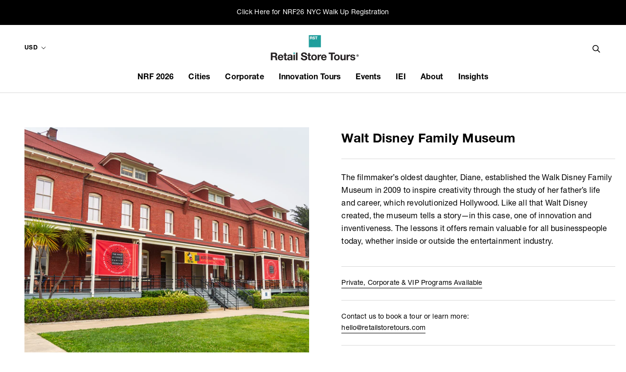

--- FILE ---
content_type: text/css
request_url: https://retailstoretours.com/cdn/shop/t/13/assets/custom.scss.css?v=101503183673215229811763662275
body_size: 4924
content:
.events-calendar .PageHeader{margin:50px 0 0}.events-calendar .PageContent.Rte{max-width:860px}.events-calendar .PageContent th{font-family:Helvetica Neue LT W01_75 Bold!important;letter-spacing:0em;font-size:14px;text-transform:capitalize;border-right:none!important;padding-top:60px}.events-calendar .PageContent td{font-family:Helvetica Neue LT W05_55 Roman!important;letter-spacing:0em;font-size:14px;text-transform:capitalize}.ProductItem__PriceList,.ProductMeta__Price,.Product__Info .ProductForm__Variants,.Product__Info button.ProductForm__AddToCart,a.Header__Icon.Icon-Wrapper.Icon-Wrapper--clickable,a.Header__Icon.Icon-Wrapper.Icon-Wrapper--clickable.hidden-phone{display:none!important}.booking-form{display:grid;grid-template-columns:1fr 1fr;gap:1.5rem}.booking-form input.datepicker{width:100%!important}.template-product .booking-form label{display:block}.template-product .bta-scheduled-times-widget{margin:0!important}.booking-form .bta-time{width:100%;display:inline-block;border:2px solid black}.nrf2020 #shopify-section-recently-viewed-products{display:none!important}.nrf2020 #main{margin-bottom:100px}p.AnnouncementBar__Content.Heading a{font-size:14px;font-family:Helvetica Neue LT W05_55 Roman!important}h1,h2,h3,h4,h5,p,.Heading,.Link--secondary{font-family:Helvetica Neue LT W01_75 Bold!important;font-weight:400!important;letter-spacing:.01em!important;text-transform:unset}h2{font-size:36px!important;line-height:50px!important}h3{font-size:16px!important;line-height:25px!important}h4{font-size:28px!important;line-height:35px!important}p{font-family:Helvetica Neue LT W05_55 Roman!important;font-size:16px!important;letter-spacing:.01em!important}.PageHeader h1.SectionHeader__Heading.Heading.u-h1{font-size:36px!important}h3.SectionHeader__SubHeading.Heading.u-h6{position:relative;top:10px}.Button,.Link--underline{font-family:Helvetica Neue LT W01_75 Bold!important;font-size:12px;font-weight:400!important;letter-spacing:.02em!important;text-transform:uppercase}select.CurrencySelector__Select.u-h8{font-family:Helvetica Neue LT W01_75 Bold!important;font-size:12px!important;letter-spacing:.04em!important}.Header__MainNav .DropdownMenu{padding:0}.Header__MainNav .Linklist__Item{border-bottom:1px solid #d1d1d1;line-height:unset;margin-bottom:0;padding:20px 0}.Drawer__Main a.Collapsible__Button{font-size:16px}.Drawer__Main .SidebarMenu__Nav--secondary{font-family:Helvetica Neue LT W01_75 Bold!important;font-size:12px!important;letter-spacing:.02em!important}@media screen and (min-width: 1240px){.HorizontalList--spacingExtraLoose .HorizontalList__Item{margin-right:15px;margin-left:15px}}@media screen and (min-width: 641px){.u-h6,.Rte h6{font-size:16px}.Header__Icon svg{height:16px!important}}@media screen and (max-width: 810px){h2{font-size:28px!important;line-height:30px!important}h4{font-size:24px!important;line-height:30px!important}p{font-size:14px!important;line-height:20px}#shopify-section-sidebar-menu button.Collapsible__Button.Heading.u-h6{font-size:16px}}@media screen and (max-width: 414px){h1{font-size:24px!important;line-height:30px!important}h2{font-size:20px!important;line-height:30px!important}h4{font-size:20px!important;line-height:25px!important}.rst-column-reverse{clear:both;display:flex;flex-direction:column-reverse}.Header__Wrapper{padding:6px 18px}.Header__LogoImage{max-width:150px!important}}#shopify-section-1566323754064{padding:100px 0}#shopify-section-1566332041961 h2,#shopify-section-1566324485144 h2,#shopify-section-1566319821177 h2,#shopify-section-1566322292916 h2{font-size:28px!important;line-height:35px!important}.template-index #shopify-section-featured-collections{padding:0 0 60px}#shopify-section-1566323754064 p{font-family:Helvetica Neue LT W01_75 Bold!important;font-size:20px!important;font-weight:400!important;letter-spacing:.005em!important;line-height:30px!important}@media screen and (max-width: 768px){.js .TestimonialList .flickity-page-dots{margin-top:110px}}@media screen and (max-width: 414px){.template-index .Slideshow__Content h2.SectionHeader__Heading.SectionHeader__Heading--emphasize.Heading.u-h1{margin:5px 0 30px;font-size:25px!important}.template-index .FeatureText--imageLeft{display:block;flex-direction:unset}.template-index .FeatureText--imageRight{display:flex;flex-direction:column-reverse}.template-index .FeatureText--withImage .FeatureText__ContentWrapper{padding-bottom:100px}}.experiences h1.SectionHeader__Heading.Heading.u-h1{display:none}.experiences #main{background-color:#ececec;margin:-80px 0 -120px;padding-bottom:120px}.experiences .PageContent{max-width:1400px;margin:0 auto}.experiences .PageContent h2{padding:60px 0 10px;text-align:center}.experiences .rst-2-column-row{margin-top:20px;height:480px}.experiences .rst-image,.experiences .rst-text{float:left;height:480px;width:50%}.experiences .rst-image{background-size:cover!important;background-position:center center!important}.experiences .rst-text{background-color:#fff;padding:80px 180px 40px 80px}.experiences .rst-text h4{margin:0 0 20px!important}.experiences .rst-image img{margin-top:0!important;margin-bottom:0!important}@media screen and (max-width: 1024px){.experiences .rst-2-column-row,.experiences .rst-image,.experiences .rst-text{height:380px}.experiences .rst-text{padding:40px}}@media screen and (max-width: 768px){.experiences .rst-2-column-row,.experiences .rst-image,.experiences .rst-text{height:320px}}@media screen and (max-width: 414px){.experiences .rst-2-column-row{height:600px;margin-bottom:20px}.experiences .rst-image,.experiences .rst-text{height:300px;width:100%}}@media screen and (max-width: 320px){.experiences .rst-2-column-row{height:680px}.experiences .rst-image,.experiences .rst-text{height:340px}}.Grid__Cell h2.ProductItem__Title.Heading{font-size:16px!important;line-height:20px!important;margin:15px 0}.Grid__Cell .ProductItem__Info.ProductItem__Info--left{line-height:0px;margin-top:30px}.ProductItem__Info{text-align:left}.ProductItem__Vendor,.ProductItem__Title{margin-bottom:0}.ProductItem__Title{font-size:14px;line-height:20px;margin-bottom:0}p.ProductItem__Vendor.Heading{font-family:Helvetica Neue LT W05_55 Roman!important;letter-spacing:.01em!important;line-height:20px}.ProductItem__Price{color:#000;font-family:Helvetica Neue LT W05_55 Roman!important;font-size:16px!important;letter-spacing:.01em!important}#shopify-section-recently-viewed-products h3.SectionHeader__Heading.Heading.u-h3,#shopify-section-product-recommendations h3.SectionHeader__Heading.Heading.u-h3{font-size:24px!important}#shopify-section-recently-viewed-products h2.ProductItem__Title.Heading,#shopify-section-product-recommendations h2.ProductItem__Title.Heading{line-height:15px!important}#shopify-section-recently-viewed-products h2.ProductItem__Title.Heading a,#shopify-section-product-recommendations h2.ProductItem__Title.Heading a{font-size:16px}#shopify-section-recently-viewed-products .ProductItem__PriceList.Heading,#shopify-section-product-recommendations .ProductItem__PriceList.Heading{margin-top:5px}@media screen and (max-width: 768px){.Grid__Cell .ProductItem__Info.ProductItem__Info--left{height:70px}.Grid__Cell h2.ProductItem__Title.Heading{margin:2px 0 13px}}@media screen and (max-width: 414px){.Grid__Cell .ProductItem__Info.ProductItem__Info--left{height:110px}.Grid__Cell h2.ProductItem__Title.Heading{font-size:14px!important;line-height:18px!important}.ProductItem__Price{font-size:14px!important}}.template-product h2.ProductMeta__Vendor.Heading.u-h6{font-size:16px!important;line-height:20px!important}.template-product h1.ProductMeta__Title.Heading.u-h2{font-size:26px;line-height:30px;margin-top:10px}.template-product .Product__Gallery{margin-bottom:0}.template-product .Product__Slideshow{margin-left:0}.template-product .ProductMeta__Vendor{font-family:Helvetica Neue LT W05_55 Roman!important;letter-spacing:.01em!important;margin-bottom:0}.template-product span.ProductMeta__Price{color:#000;font-family:Helvetica Neue LT W05_55 Roman!important;letter-spacing:.01em}.template-product .ProductMeta__Description{font-family:Helvetica Neue LT W05_55 Roman!important;font-weight:400;letter-spacing:.01em}.template-product .ProductMeta__Description .TableWrapper{border-top:1px solid #d7d7d7}.template-product .ProductMeta__Description strong{font-family:Helvetica Neue LT W01_75 Bold!important;font-weight:400;letter-spacing:.03em}.template-product .ProductMeta__Description td{font-size:16px;letter-spacing:.03em;vertical-align:top}.template-product .bta-scheduled-times-widget{margin:20px 0 30px}.template-product .booking-form label,.template-product .booking-form input{font-family:Helvetica Neue LT W01_75 Bold!important;font-weight:400!important;letter-spacing:.01em!important;margin-right:10px;text-transform:unset}.template-product .booking-form input[type=text]{padding:10px}.template-product .booking-form{margin-bottom:20px}.template-product .booking-form a{color:#fff;background:#000;font-family:Helvetica Neue LT W01_75 Bold!important;font-size:12px;font-weight:400!important;letter-spacing:.01em!important;padding:10px 20px;text-transform:uppercase}.template-product .Product__QuickNav a{padding:11px 0;font-size:12px}.template-product .Product__Aside{margin:0;max-width:49%;padding-left:50px}.template-product .Product__Tabs{margin:70px 0}.template-product .Collapsible--large .Collapsible__Button{padding:20px 0}@media screen and (min-width: 769px){.template-product section.Product{margin:70px auto 140px}.template-product .Product__Wrapper{max-width:unset!important}.template-product .Product__Gallery,.template-product .Product__InfoWrapper{display:inline-block;max-width:unset!important;vertical-align:top;width:47%}.template-product .Product--medium .Product__Slideshow{max-width:unset!important;padding:0 20px 0 0!important}.template-product .Product__Info{margin:0!important;max-width:600px!important;padding:0 20px!important;width:unset!important}}@media screen and (max-width: 768px){.template-product .Product__InfoWrapper{margin-top:40px}.template-product .Product__Aside{margin:0 auto;max-width:66%;padding-left:unset}.template-product .Product__Tabs .Collapsible{padding:0}.template-product .ProductMeta__Description td{font-size:14px;line-height:20px}}@media screen and (max-width: 414px){.template-product .Product__Aside{max-width:100%;padding-left:20px;padding-right:20px}}.about #main{margin:-50px 0 0}.american-dream #main,.corporate-vip-tours #main,.global-experience #main,.conference-experience #main,.masterclass #main,.retail-store-tours-at-nrf-2026-retail-s-big-show #main,.keynote-speaker #main{margin:-50px 0 -120px}.about h1.SectionHeader__Heading.Heading.u-h1,.american-dream h1.SectionHeader__Heading.Heading.u-h1,.corporate-vip-tours h1.SectionHeader__Heading.Heading.u-h1,.global-experience h1.SectionHeader__Heading.Heading.u-h1,.conference-experience h1.SectionHeader__Heading.Heading.u-h1,.masterclass h1.SectionHeader__Heading.Heading.u-h1,.retail-store-tours-at-nrf-2026-retail-s-big-show h1.SectionHeader__Heading.Heading.u-h1,.keynote-speaker h1.SectionHeader__Heading.Heading.u-h1{display:none}.about .Container,.american-dream .Container,.corporate-vip-tours .Container,.global-experience .Container,.conference-experience .Container,.masterclass .Container,.retail-store-tours-at-nrf-2026-retail-s-big-show .Container,.keynote-speaker .Container{padding:0}.about .PageContent,.american-dream .PageContent,.corporate-vip-tours .PageContent,.global-experience .PageContent,.conference-experience .PageContent,.masterclass .PageContent,.retail-store-tours-at-nrf-2026-retail-s-big-show .PageContent,.keynote-speaker .PageContent{max-width:100%}.about img,.american-dream img,.corporate-vip-tours img,.global-experience img,.conference-experience img,.masterclass img,.retail-store-tours-at-nrf-2026-retail-s-big-show img,.keynote-speaker img{margin-top:0!important;margin-bottom:0!important}.about .rst-key-visual,.american-dream .rst-key-visual,.corporate-vip-tours .rst-key-visual,.global-experience .rst-key-visual,.conference-experience .rst-key-visual,.masterclass .rst-key-visual,.retail-store-tours-at-nrf-2026-retail-s-big-show .rst-key-visual,.keynote-speaker .rst-key-visual{background-size:cover;background-position:center center;display:flex;height:680px;padding:30px 10px}.about .rst-heading,.american-dream .rst-heading,.corporate-vip-tours .rst-heading,.global-experience .rst-heading,.conference-experience .rst-heading,.masterclass .rst-heading,.retail-store-tours-at-nrf-2026-retail-s-big-show .rst-heading,.keynote-speaker .rst-heading{align-items:center;display:flex;justify-content:center;max-width:1360px;margin:0 auto}.about .rst-heading h1,.american-dream .rst-heading h1,.corporate-vip-tours .rst-heading h1,.global-experience .rst-heading h1,.conference-experience .rst-heading h1,.masterclass .rst-heading h1,.retail-store-tours-at-nrf-2026-retail-s-big-show .rst-heading h1,.keynote-speaker .rst-heading h1{color:#fff;font-size:36px;margin:0;padding:0 40px;text-align:center;word-break:normal}.about .rst-heading .Button,.american-dream .rst-heading .Button,.corporate-vip-tours .rst-heading .Button,.global-experience .rst-heading .Button,.conference-experience .rst-heading .Button,.masterclass .rst-heading .Button,.retail-store-tours-at-nrf-2026-retail-s-big-show .rst-heading .Button,.keynote-speaker .rst-heading .Button{position:absolute;margin-top:100px}.about .rst-copy-row,.american-dream .rst-copy-row,.corporate-vip-tours .rst-copy-row,.global-experience .rst-copy-row,.conference-experience .rst-copy-row,.masterclass .rst-copy-row,.retail-store-tours-at-nrf-2026-retail-s-big-show .rst-copy-row,.keynote-speaker .rst-copy-row{max-width:850px;margin:140px auto;padding:0 20px;text-align:center}.about .rst-copy-row p,.american-dream .rst-copy-row p,.corporate-vip-tours .rst-copy-row p,.global-experience .rst-copy-row p,.conference-experience .rst-copy-row p,.masterclass .rst-copy-row p,.retail-store-tours-at-nrf-2026-retail-s-big-show .rst-copy-row p,.keynote-speaker .rst-copy-row p{font-size:28px!important;font-family:Helvetica Neue LT W01_75 Bold!important;letter-spacing:.005em!important}.about .rst-video-row,.american-dream .rst-video-row,.corporate-vip-tours .rst-video-row,.global-experience .rst-video-row,.conference-experience .rst-video-row,.masterclass .rst-video-row,.retail-store-tours-at-nrf-2026-retail-s-big-show .rst-video-row,.keynote-speaker .rst-video-row{max-width:1400px;margin:0 auto}.about .rst-3-column-row,.american-dream .rst-3-column-row,.corporate-vip-tours .rst-3-column-row,.global-experience .rst-3-column-row,.conference-experience .rst-3-column-row,.masterclass .rst-3-column-row,.retail-store-tours-at-nrf-2026-retail-s-big-show .rst-3-column-row,.keynote-speaker .rst-3-column-row{max-width:1440px;margin:120px auto}.about .rst-3-column-row h1,.american-dream .rst-3-column-row h1,.corporate-vip-tours .rst-3-column-row h1,.global-experience .rst-3-column-row h1,.conference-experience .rst-3-column-row h1,.masterclass .rst-3-column-row h1,.retail-store-tours-at-nrf-2026-retail-s-big-show .rst-3-column-row h1,.keynote-speaker .rst-3-column-row h1{font-size:36px!important;padding:0 20px}.about .rst-3-column-row .rst-item,.american-dream .rst-3-column-row .rst-item,.corporate-vip-tours .rst-3-column-row .rst-item,.global-experience .rst-3-column-row .rst-item,.conference-experience .rst-3-column-row .rst-item,.masterclass .rst-3-column-row .rst-item,.retail-store-tours-at-nrf-2026-retail-s-big-show .rst-3-column-row .rst-item,.keynote-speaker .rst-3-column-row .rst-item{float:left;padding:0 20px;width:33.33333%}.about .rst-3-column-row .rst-item h2,.american-dream .rst-3-column-row .rst-item h2,.corporate-vip-tours .rst-3-column-row .rst-item h2,.global-experience .rst-3-column-row .rst-item h2,.conference-experience .rst-3-column-row .rst-item h2,.masterclass .rst-3-column-row .rst-item h2,.retail-store-tours-at-nrf-2026-retail-s-big-show .rst-3-column-row .rst-item h2,.keynote-speaker .rst-3-column-row .rst-item h2{font-size:26px!important;margin:20px 0 10px}.about .rst-3-column-row .rst-item p,.american-dream .rst-3-column-row .rst-item p,.corporate-vip-tours .rst-3-column-row .rst-item p,.global-experience .rst-3-column-row .rst-item p,.conference-experience .rst-3-column-row .rst-item p,.masterclass .rst-3-column-row .rst-item p,.retail-store-tours-at-nrf-2026-retail-s-big-show .rst-3-column-row .rst-item p,.keynote-speaker .rst-3-column-row .rst-item p{max-width:350px}.about .about-2-column-copy,.american-dream .about-2-column-copy,.corporate-vip-tours .about-2-column-copy,.global-experience .about-2-column-copy,.conference-experience .about-2-column-copy,.masterclass .about-2-column-copy,.retail-store-tours-at-nrf-2026-retail-s-big-show .about-2-column-copy,.keynote-speaker .about-2-column-copy{max-width:1250px;margin:20px auto 0}.about .two-points,.american-dream .two-points,.corporate-vip-tours .two-points,.global-experience .two-points,.conference-experience .two-points,.masterclass .two-points,.retail-store-tours-at-nrf-2026-retail-s-big-show .two-points,.keynote-speaker .two-points{margin-top:120px}.about .rst-image.rst-item-1,.american-dream .rst-image.rst-item-1,.corporate-vip-tours .rst-image.rst-item-1,.global-experience .rst-image.rst-item-1,.conference-experience .rst-image.rst-item-1,.masterclass .rst-image.rst-item-1,.retail-store-tours-at-nrf-2026-retail-s-big-show .rst-image.rst-item-1,.keynote-speaker .rst-image.rst-item-1,.about .rst-image.rst-item-2,.american-dream .rst-image.rst-item-2,.corporate-vip-tours .rst-image.rst-item-2,.global-experience .rst-image.rst-item-2,.conference-experience .rst-image.rst-item-2,.masterclass .rst-image.rst-item-2,.retail-store-tours-at-nrf-2026-retail-s-big-show .rst-image.rst-item-2,.keynote-speaker .rst-image.rst-item-2{background-position:center center;background-size:cover;height:600px}.about .two-points .rst-image,.about .two-points .rst-text,.american-dream .two-points .rst-image,.american-dream .two-points .rst-text,.corporate-vip-tours .two-points .rst-image,.corporate-vip-tours .two-points .rst-text,.global-experience .two-points .rst-image,.global-experience .two-points .rst-text,.conference-experience .two-points .rst-image,.conference-experience .two-points .rst-text,.masterclass .two-points .rst-image,.masterclass .two-points .rst-text,.retail-store-tours-at-nrf-2026-retail-s-big-show .two-points .rst-image,.retail-store-tours-at-nrf-2026-retail-s-big-show .two-points .rst-text,.keynote-speaker .two-points .rst-image,.keynote-speaker .two-points .rst-text{float:left;height:600px;width:50%}.about .two-points .rst-text,.american-dream .two-points .rst-text,.corporate-vip-tours .two-points .rst-text,.global-experience .two-points .rst-text,.conference-experience .two-points .rst-text,.masterclass .two-points .rst-text,.retail-store-tours-at-nrf-2026-retail-s-big-show .two-points .rst-text,.keynote-speaker .two-points .rst-text{align-items:center;background-color:#d1ebeb;display:flex;justify-content:center;padding:130px}.about .two-points .rst-text p,.american-dream .two-points .rst-text p,.corporate-vip-tours .two-points .rst-text p,.global-experience .two-points .rst-text p,.conference-experience .two-points .rst-text p,.masterclass .two-points .rst-text p,.retail-store-tours-at-nrf-2026-retail-s-big-show .two-points .rst-text p,.keynote-speaker .two-points .rst-text p{font-family:Helvetica Neue LT W01_75 Bold!important;font-size:24px!important;font-weight:400!important;letter-spacing:.005em!important;line-height:35px!important;max-width:500px}.about .rst-story-heading h1,.american-dream .rst-story-heading h1,.corporate-vip-tours .rst-story-heading h1,.global-experience .rst-story-heading h1,.conference-experience .rst-story-heading h1,.masterclass .rst-story-heading h1,.retail-store-tours-at-nrf-2026-retail-s-big-show .rst-story-heading h1,.keynote-speaker .rst-story-heading h1{font-size:36px!important;padding:40px 20px 0;text-align:center}.about .rst-story,.american-dream .rst-story,.corporate-vip-tours .rst-story,.global-experience .rst-story,.conference-experience .rst-story,.masterclass .rst-story,.retail-store-tours-at-nrf-2026-retail-s-big-show .rst-story,.keynote-speaker .rst-story{display:flex;margin-top:10px}.about .rst-story-image,.american-dream .rst-story-image,.corporate-vip-tours .rst-story-image,.global-experience .rst-story-image,.conference-experience .rst-story-image,.masterclass .rst-story-image,.retail-store-tours-at-nrf-2026-retail-s-big-show .rst-story-image,.keynote-speaker .rst-story-image{background-position:center center;background-size:cover}.about .rst-story-image,.about .rst-story-text,.american-dream .rst-story-image,.american-dream .rst-story-text,.corporate-vip-tours .rst-story-image,.corporate-vip-tours .rst-story-text,.global-experience .rst-story-image,.global-experience .rst-story-text,.conference-experience .rst-story-image,.conference-experience .rst-story-text,.masterclass .rst-story-image,.masterclass .rst-story-text,.retail-store-tours-at-nrf-2026-retail-s-big-show .rst-story-image,.retail-store-tours-at-nrf-2026-retail-s-big-show .rst-story-text,.keynote-speaker .rst-story-image,.keynote-speaker .rst-story-text{float:left;width:50%}.about .rst-story-image,.american-dream .rst-story-image,.corporate-vip-tours .rst-story-image,.global-experience .rst-story-image,.conference-experience .rst-story-image,.masterclass .rst-story-image,.retail-store-tours-at-nrf-2026-retail-s-big-show .rst-story-image,.keynote-speaker .rst-story-image{padding:50px 20px 0}.about .rst-story-image h2,.american-dream .rst-story-image h2,.corporate-vip-tours .rst-story-image h2,.global-experience .rst-story-image h2,.conference-experience .rst-story-image h2,.masterclass .rst-story-image h2,.retail-store-tours-at-nrf-2026-retail-s-big-show .rst-story-image h2,.keynote-speaker .rst-story-image h2{color:#fff;max-width:490px;margin:40px auto 20px}.about .rst-story-image p,.american-dream .rst-story-image p,.corporate-vip-tours .rst-story-image p,.global-experience .rst-story-image p,.conference-experience .rst-story-image p,.masterclass .rst-story-image p,.retail-store-tours-at-nrf-2026-retail-s-big-show .rst-story-image p,.keynote-speaker .rst-story-image p{color:#fff;max-width:490px;margin:15px auto}.about .rst-story-text,.american-dream .rst-story-text,.corporate-vip-tours .rst-story-text,.global-experience .rst-story-text,.conference-experience .rst-story-text,.masterclass .rst-story-text,.retail-store-tours-at-nrf-2026-retail-s-big-show .rst-story-text,.keynote-speaker .rst-story-text{background-color:#e0f0f0;padding:80px 100px}.about .rst-story-text h2,.american-dream .rst-story-text h2,.corporate-vip-tours .rst-story-text h2,.global-experience .rst-story-text h2,.conference-experience .rst-story-text h2,.masterclass .rst-story-text h2,.retail-store-tours-at-nrf-2026-retail-s-big-show .rst-story-text h2,.keynote-speaker .rst-story-text h2{font-size:24px!important;line-height:35px!important;margin:0 0 30px;max-width:500px}.about .rst-story-text p,.american-dream .rst-story-text p,.corporate-vip-tours .rst-story-text p,.global-experience .rst-story-text p,.conference-experience .rst-story-text p,.masterclass .rst-story-text p,.retail-store-tours-at-nrf-2026-retail-s-big-show .rst-story-text p,.keynote-speaker .rst-story-text p{font-family:Helvetica Neue LT W01_75 Bold!important;font-weight:400!important;font-size:16px!important;letter-spacing:.005em!important;line-height:25px!important;max-width:500px}.about .rst-story-text ul,.american-dream .rst-story-text ul,.corporate-vip-tours .rst-story-text ul,.global-experience .rst-story-text ul,.conference-experience .rst-story-text ul,.masterclass .rst-story-text ul,.retail-store-tours-at-nrf-2026-retail-s-big-show .rst-story-text ul,.keynote-speaker .rst-story-text ul{margin:0 0 0 20px}.about .rst-story-text li,.american-dream .rst-story-text li,.corporate-vip-tours .rst-story-text li,.global-experience .rst-story-text li,.conference-experience .rst-story-text li,.masterclass .rst-story-text li,.retail-store-tours-at-nrf-2026-retail-s-big-show .rst-story-text li,.keynote-speaker .rst-story-text li{font-family:Helvetica Neue LT W01_75 Bold!important;font-size:16px}.about .rst-button-row,.american-dream .rst-button-row,.corporate-vip-tours .rst-button-row,.global-experience .rst-button-row,.conference-experience .rst-button-row,.masterclass .rst-button-row,.retail-store-tours-at-nrf-2026-retail-s-big-show .rst-button-row,.keynote-speaker .rst-button-row{text-align:center;margin:80px 0 0!important}.about #shopify-section-footer .Container,.american-dream #shopify-section-footer .Container,.corporate-vip-tours #shopify-section-footer .Container,.global-experience #shopify-section-footer .Container,.conference-experience #shopify-section-footer .Container,.masterclass #shopify-section-footer .Container,.retail-store-tours-at-nrf-2026-retail-s-big-show #shopify-section-footer .Container,.keynote-speaker #shopify-section-footer .Container{padding:0 80px}@media screen and (max-width: 1024px){.about .rst-key-visual,.american-dream .rst-key-visual,.corporate-vip-tours .rst-key-visual{height:560px!important;padding:10px}.about .two-points .rst-text,.american-dream .two-points .rst-text,.corporate-vip-tours .two-points .rst-text{padding:60px}.about .rst-image.rst-item-1,.about .rst-image.rst-item-2,.about .two-points .rst-text,.american-dream .rst-image.rst-item-1,.american-dream .rst-image.rst-item-2,.american-dream .two-points .rst-text,.corporate-vip-tours .rst-image.rst-item-1,.corporate-vip-tours .rst-image.rst-item-2,.corporate-vip-tours .two-points .rst-text{height:460px!important}.about .rst-story-text,.american-dream .rst-story-text,.corporate-vip-tours .rst-story-text{padding:60px}}@media screen and (max-width: 768px){.about .rst-key-visual,.american-dream .rst-key-visual,.corporate-vip-tours .rst-key-visual,.global-experience .rst-key-visual,.conference-experience .rst-key-visual,.masterclass .rst-key-visual,.retail-store-tours-at-nrf-2026-retail-s-big-show .rst-key-visual,.keynote-speaker .rst-key-visual{height:490px!important}.about .rst-copy-row p,.american-dream .rst-copy-row p,.corporate-vip-tours .rst-copy-row p,.global-experience .rst-copy-row p,.conference-experience .rst-copy-row p,.masterclass .rst-copy-row p,.retail-store-tours-at-nrf-2026-retail-s-big-show .rst-copy-row p,.keynote-speaker .rst-copy-row p{font-size:24px!important;line-height:40px}.about .rst-story,.american-dream .rst-story,.corporate-vip-tours .rst-story,.global-experience .rst-story,.conference-experience .rst-story,.masterclass .rst-story,.retail-store-tours-at-nrf-2026-retail-s-big-show .rst-story,.keynote-speaker .rst-story{display:block}.about .rst-story-image,.american-dream .rst-story-image,.corporate-vip-tours .rst-story-image,.global-experience .rst-story-image,.conference-experience .rst-story-image,.masterclass .rst-story-image,.retail-store-tours-at-nrf-2026-retail-s-big-show .rst-story-image,.keynote-speaker .rst-story-image{height:520px;width:100%}.about .rst-story-text,.american-dream .rst-story-text,.corporate-vip-tours .rst-story-text,.global-experience .rst-story-text,.conference-experience .rst-story-text,.masterclass .rst-story-text,.retail-store-tours-at-nrf-2026-retail-s-big-show .rst-story-text,.keynote-speaker .rst-story-text{height:auto;padding:80px;width:100%}.about .rst-story-text h2,.about .rst-story-text p,.american-dream .rst-story-text h2,.american-dream .rst-story-text p,.corporate-vip-tours .rst-story-text h2,.corporate-vip-tours .rst-story-text p,.global-experience .rst-story-text h2,.global-experience .rst-story-text p,.conference-experience .rst-story-text h2,.conference-experience .rst-story-text p,.masterclass .rst-story-text h2,.masterclass .rst-story-text p,.retail-store-tours-at-nrf-2026-retail-s-big-show .rst-story-text h2,.retail-store-tours-at-nrf-2026-retail-s-big-show .rst-story-text p,.keynote-speaker .rst-story-text h2,.keynote-speaker .rst-story-text p{max-width:unset}}@media screen and (max-width: 414px){.about .rst-key-visual,.american-dream .rst-key-visual,.corporate-vip-tours .rst-key-visual,.global-experience .rst-key-visual,.conference-experience .rst-key-visual,.masterclass .rst-key-visual,.retail-store-tours-at-nrf-2026-retail-s-big-show .rst-key-visual,.keynote-speaker .rst-key-visual{height:380px!important}.about .rst-copy-row,.american-dream .rst-copy-row,.corporate-vip-tours .rst-copy-row,.global-experience .rst-copy-row,.conference-experience .rst-copy-row,.masterclass .rst-copy-row,.retail-store-tours-at-nrf-2026-retail-s-big-show .rst-copy-row,.keynote-speaker .rst-copy-row{margin:80px auto;padding:0 30px}.about .rst-copy-row p,.american-dream .rst-copy-row p,.corporate-vip-tours .rst-copy-row p,.global-experience .rst-copy-row p,.conference-experience .rst-copy-row p,.masterclass .rst-copy-row p,.retail-store-tours-at-nrf-2026-retail-s-big-show .rst-copy-row p,.keynote-speaker .rst-copy-row p{font-size:18px!important;line-height:35px!important}.about .rst-story-text,.american-dream .rst-story-text,.corporate-vip-tours .rst-story-text,.global-experience .rst-story-text,.conference-experience .rst-story-text,.masterclass .rst-story-text,.retail-store-tours-at-nrf-2026-retail-s-big-show .rst-story-text,.keynote-speaker .rst-story-text{padding:50px 30px}.about .rst-story-text h2,.american-dream .rst-story-text h2,.corporate-vip-tours .rst-story-text h2,.global-experience .rst-story-text h2,.conference-experience .rst-story-text h2,.masterclass .rst-story-text h2,.retail-store-tours-at-nrf-2026-retail-s-big-show .rst-story-text h2,.keynote-speaker .rst-story-text h2{font-size:18px!important;line-height:30px!important}.about .rst-3-column-row .rst-item,.american-dream .rst-3-column-row .rst-item,.corporate-vip-tours .rst-3-column-row .rst-item,.global-experience .rst-3-column-row .rst-item,.conference-experience .rst-3-column-row .rst-item,.masterclass .rst-3-column-row .rst-item,.retail-store-tours-at-nrf-2026-retail-s-big-show .rst-3-column-row .rst-item,.keynote-speaker .rst-3-column-row .rst-item{margin-bottom:50px;width:100%}.about .two-points,.american-dream .two-points,.corporate-vip-tours .two-points,.global-experience .two-points,.conference-experience .two-points,.masterclass .two-points,.retail-store-tours-at-nrf-2026-retail-s-big-show .two-points,.keynote-speaker .two-points{margin-top:60px}.about .two-points .rst-image,.about .two-points .rst-text,.american-dream .two-points .rst-image,.american-dream .two-points .rst-text,.corporate-vip-tours .two-points .rst-image,.corporate-vip-tours .two-points .rst-text,.global-experience .two-points .rst-image,.global-experience .two-points .rst-text,.conference-experience .two-points .rst-image,.conference-experience .two-points .rst-text,.masterclass .two-points .rst-image,.masterclass .two-points .rst-text,.retail-store-tours-at-nrf-2026-retail-s-big-show .two-points .rst-image,.retail-store-tours-at-nrf-2026-retail-s-big-show .two-points .rst-text,.keynote-speaker .two-points .rst-image,.keynote-speaker .two-points .rst-text{height:600px;width:100%}.about #shopify-section-footer .Container,.american-dream #shopify-section-footer .Container,.corporate-vip-tours #shopify-section-footer .Container,.global-experience #shopify-section-footer .Container,.conference-experience #shopify-section-footer .Container,.masterclass #shopify-section-footer .Container,.retail-store-tours-at-nrf-2026-retail-s-big-show #shopify-section-footer .Container,.keynote-speaker #shopify-section-footer .Container{padding:0 30px}}.american-dream .rst-video{max-width:1340px;margin:0 auto}.american-dream .rst-copy-row{margin:50px auto 120px!important}.american-dream .rst-copy-row p{font-size:24px!important}@media screen and (max-width: 768px){.american-dream .rst-copy-row{max-width:670px}.american-dream .rst-copy-row p{font-size:20px!important;line-height:35px}}@media screen and (max-width: 414px){.american-dream .rst-copy-row p{font-size:18px!important;line-height:25px!important}}.masterclass #main,.retail-store-tours-at-nrf-2026-retail-s-big-show #main{margin:-50px 0 -120px}.masterclass h1.SectionHeader__Heading.Heading.u-h1,.retail-store-tours-at-nrf-2026-retail-s-big-show h1.SectionHeader__Heading.Heading.u-h1{display:none}.masterclass .Container,.retail-store-tours-at-nrf-2026-retail-s-big-show .Container{padding:0}.masterclass .PageContent,.retail-store-tours-at-nrf-2026-retail-s-big-show .PageContent{max-width:100%}.masterclass img,.retail-store-tours-at-nrf-2026-retail-s-big-show img{margin-top:0!important;margin-bottom:0!important}.masterclass .rst-key-visual,.retail-store-tours-at-nrf-2026-retail-s-big-show .rst-key-visual{background-size:cover;background-position:center center;display:flex;height:680px;padding:30px 10px}.masterclass .rst-heading,.retail-store-tours-at-nrf-2026-retail-s-big-show .rst-heading{align-items:center;display:flex;justify-content:center;max-width:1360px;margin:0 auto}.masterclass .rst-heading h1,.retail-store-tours-at-nrf-2026-retail-s-big-show .rst-heading h1{color:#fff;font-size:36px;margin:0;padding:0 40px;text-align:center}.masterclass .rst-heading .Button,.retail-store-tours-at-nrf-2026-retail-s-big-show .rst-heading .Button{position:absolute;margin-top:100px}.masterclass .rst-copy-row,.retail-store-tours-at-nrf-2026-retail-s-big-show .rst-copy-row{max-width:850px;margin:140px auto;padding:0 20px;text-align:center}.masterclass .rst-copy-row p,.retail-store-tours-at-nrf-2026-retail-s-big-show .rst-copy-row p{font-size:28px!important;font-family:Helvetica Neue LT W01_75 Bold!important;letter-spacing:.005em!important}.masterclass .rst-copy-row.rst-masterclass-intro-copy h2,.retail-store-tours-at-nrf-2026-retail-s-big-show .rst-copy-row.rst-masterclass-intro-copy h2{font-size:20px!important;font-family:Helvetica Neue LT W01_75 Bold!important;letter-spacing:.005em!important}.masterclass .rst-copy-row.rst-masterclass-intro-copy p,.retail-store-tours-at-nrf-2026-retail-s-big-show .rst-copy-row.rst-masterclass-intro-copy p{font-size:20px!important;font-family:Helvetica Neue LT W05_55 Roman!important;letter-spacing:.005em!important}.masterclass .rst-story,.retail-store-tours-at-nrf-2026-retail-s-big-show .rst-story{display:flex;margin-top:10px}.masterclass .rst-story-image,.retail-store-tours-at-nrf-2026-retail-s-big-show .rst-story-image{background-position:center center;background-size:cover}.masterclass .rst-story-image,.masterclass .rst-story-text,.retail-store-tours-at-nrf-2026-retail-s-big-show .rst-story-image,.retail-store-tours-at-nrf-2026-retail-s-big-show .rst-story-text{float:left;width:50%}.masterclass .rst-story-image,.retail-store-tours-at-nrf-2026-retail-s-big-show .rst-story-image{padding:50px 20px 0}.masterclass .rst-story-text,.retail-store-tours-at-nrf-2026-retail-s-big-show .rst-story-text{background-color:#e0f0f0;padding:80px 100px}.masterclass .rst-story-text h2,.retail-store-tours-at-nrf-2026-retail-s-big-show .rst-story-text h2{font-size:24px!important;line-height:35px!important;margin:0 0 30px;max-width:500px}.masterclass .rst-story-text p,.retail-store-tours-at-nrf-2026-retail-s-big-show .rst-story-text p{font-family:Helvetica Neue LT W01_75 Bold!important;font-weight:400!important;font-size:16px!important;letter-spacing:.005em!important;line-height:25px!important;max-width:500px}.masterclass .rst-button-row,.retail-store-tours-at-nrf-2026-retail-s-big-show .rst-button-row{text-align:center;margin:80px 0 0!important}.masterclass #shopify-section-footer .Container,.retail-store-tours-at-nrf-2026-retail-s-big-show #shopify-section-footer .Container{padding:0 80px}@media screen and (max-width: 768px){.masterclass .rst-key-visual,.retail-store-tours-at-nrf-2026-retail-s-big-show .rst-key-visual{height:490px!important}.masterclass .rst-copy-row p,.retail-store-tours-at-nrf-2026-retail-s-big-show .rst-copy-row p{font-size:24px!important;line-height:40px}.masterclass .rst-story,.retail-store-tours-at-nrf-2026-retail-s-big-show .rst-story{display:block}.masterclass .rst-story-image,.retail-store-tours-at-nrf-2026-retail-s-big-show .rst-story-image{height:520px;width:100%}.masterclass .rst-story-text,.retail-store-tours-at-nrf-2026-retail-s-big-show .rst-story-text{height:auto;padding:80px;width:100%}.masterclass .rst-story-text h2,.masterclass .rst-story-text p,.retail-store-tours-at-nrf-2026-retail-s-big-show .rst-story-text h2,.retail-store-tours-at-nrf-2026-retail-s-big-show .rst-story-text p{max-width:unset}}@media screen and (max-width: 414px){.masterclass .rst-key-visual,.retail-store-tours-at-nrf-2026-retail-s-big-show .rst-key-visual{height:380px!important}.masterclass .rst-copy-row,.retail-store-tours-at-nrf-2026-retail-s-big-show .rst-copy-row{margin:80px auto;padding:0 30px}.masterclass .rst-copy-row p,.retail-store-tours-at-nrf-2026-retail-s-big-show .rst-copy-row p{font-size:18px!important;line-height:35px!important}.masterclass .rst-story-text,.retail-store-tours-at-nrf-2026-retail-s-big-show .rst-story-text{padding:50px 30px}.masterclass .rst-story-text h2,.retail-store-tours-at-nrf-2026-retail-s-big-show .rst-story-text h2{font-size:18px!important;line-height:30px!important}.masterclass #shopify-section-footer .Container,.retail-store-tours-at-nrf-2026-retail-s-big-show #shopify-section-footer .Container{padding:0 30px}}.about .about-founder{max-width:1250px;margin:120px auto 0}.about .about-founder h1{font-size:36px!important;padding:0 20px;text-align:center}.about .about-founder img{height:240px}.about .about-founder-title{text-align:center;margin-top:30px}.about .about-founder-title p{font-family:Helvetica Neue LT W01_75 Bold!important;font-weight:400!important;font-size:16px!important;letter-spacing:.005em!important}.about .about-founder-text-column{float:left;margin-top:80px;padding:0 40px;width:50%}@media screen and (max-width: 414px){.about .about-founder-text-column{margin-top:30px;width:100%}}.template-blog .ImageHero--small,.template-article .ImageHero--small{min-height:630px}.template-blog .ImageHero__TextContent,.template-article .ImageHero__TextContent{max-width:640px}.template-blog .ImageHero__TextContent header.SectionHeader,.template-article .ImageHero__TextContent header.SectionHeader{background-color:#00000094;padding:40px}.template-blog .ImageHero__TextContent h2.SectionHeader__Heading.Heading.u-h1,.template-article .ImageHero__TextContent h2.SectionHeader__Heading.Heading.u-h1{font-size:26px!important;line-height:35px!important}.template-blog .SectionHeader h1.SectionHeader__Heading.Heading.u-h1,.template-article .SectionHeader h1.SectionHeader__Heading.Heading.u-h1{font-size:36px}.template-blog .SectionHeader li.HorizontalList__Item a,.template-article .SectionHeader li.HorizontalList__Item a{font-size:14px}.template-blog #shopify-section-blog-template h2.ArticleItem__Title.Heading.u-h2,.template-article #shopify-section-blog-template h2.ArticleItem__Title.Heading.u-h2{font-size:18px!important;line-height:25px!important}.template-blog #shopify-section-shop-now h2.Panel__Title.Heading.u-h2,.template-article #shopify-section-shop-now h2.Panel__Title.Heading.u-h2{font-size:24px!important}.template-blog #shopify-section-shop-now h2.ProductItem__Title.Heading,.template-article #shopify-section-shop-now h2.ProductItem__Title.Heading{font-size:16px!important;line-height:20px!important}.template-blog #shopify-section-shop-now .ProductItem__Price,.template-article #shopify-section-shop-now .ProductItem__Price{font-size:16px}.template-blog .Article__Body p,.template-blog .Article__Body a,.template-article .Article__Body p,.template-article .Article__Body a{color:#000!important;font-family:Helvetica Neue LT W05_55 Roman!important;font-size:16px;font-weight:400!important;letter-spacing:.01em!important}.template-blog .Article__Body li,.template-article .Article__Body li{font-family:Helvetica Neue LT W05_55 Roman!important;font-size:16px;font-weight:400!important;letter-spacing:.01em!important}.template-blog .Article__Body strong,.template-blog .Article__Body b,.template-article .Article__Body strong,.template-article .Article__Body b{font-family:Helvetica Neue LT W01_75 Bold!important;font-size:16px;font-weight:400!important;letter-spacing:.01em!important}h2.ArticleItem__Title.Heading.u-h2{font-size:18px!important;line-height:25px!important}.template-article .Article__Author{display:none}.contact .rst-contact-column{float:left;padding:0 50px;width:50%}.g-form-container label{font-family:Helvetica Neue LT W05_55 Roman!important;font-size:12px!important;letter-spacing:.01em!important;margin-bottom:0!important}.g-form-container .g-form-group{margin-bottom:15px!important}.g-form-container input{font-family:Helvetica Neue LT W05_55 Roman!important;font-size:14px!important;letter-spacing:.01em!important}.g-form-container input[type=text]{border:1px solid #ababab!important;color:#000;font-weight:400!important;font-size:16px!important;height:45px!important;letter-spacing:.03em!important}.g-form-container textarea#message{border:1px solid #ababab;font-family:Helvetica Neue LT W05_55 Roman!important;font-size:16px!important;letter-spacing:.01em!important;padding:10px;min-height:280px}.g-form-container input[type=text]::-webkit-input-placeholder{color:#6d6d6d!important}.g-form-container input[type=text]::-moz-placeholder{color:#6d6d6d!important}.g-form-container input[type=text]:-ms-input-placeholder{color:#6d6d6d!important}.g-form-container input[type=text]:-moz-placeholder{color:#6d6d6d!important}.g-form-container .g-btn-success{background-color:#000!important;border-radius:0!important;font-family:Helvetica Neue LT W05_55 Roman!important;font-size:16px!important;letter-spacing:.01em!important}.g-form-container .g-btn-success:hover{background-color:#888!important}.g-form-container p{display:none!important}.g-form-container .g-btn-success{background-color:#000;color:#fff;font-family:Helvetica Neue LT W05_55 Roman!important;font-size:14px!important;letter-spacing:.01em!important}.g-form-container .successSubmit{color:#000!important;font-family:Helvetica Neue LT W05_55 Roman!important;font-size:14px!important;letter-spacing:.01em!important}@media screen and (max-width: 768px){.contact .rst-contact-column{padding:0 20px}}@media screen and (max-width: 768px){.contact .rst-contact-column{width:100%;margin-bottom:50px}}.customer-service-nav{float:left;padding-right:100px;width:35%}.customer-service-nav ul{list-style:none;margin:0}.customer-service-nav li{border-top:1px solid #d1d1d1;border-bottom:1px solid #d1d1d1;margin-bottom:-1px;padding:20px 0}.customer-service-nav li a{color:#000!important;font-family:Helvetica Neue LT W01_75 Bold!important;font-size:16px;font-weight:400!important;letter-spacing:.01em!important;text-decoration:none!important}.customer-service-content{display:block!important;float:left;margin-top:-45px;width:65%}.customer-service-content li{color:#000!important;font-family:Helvetica Neue LT W05_55 Roman!important;font-size:16px!important;letter-spacing:.01em!important}.customer-service-content h1{border-top:1px solid #d1d1d1;padding-top:40px}@media screen and (max-width: 768px){.customer-service-nav{float:unset;padding-right:0;width:100%}.customer-service-content{float:unset;width:100%}}.privacy .PageContent span,.terms .PageContent span{font-family:Helvetica Neue LT W05_55 Roman!important;font-size:14px!important;letter-spacing:.01em!important}.privacy .PageContent strong,.terms .PageContent strong{font-family:Helvetica Neue LT W01_75 Bold!important;font-weight:400!important}#shopify-section-footer h2.Footer__Title.Heading.u-h6,#shopify-section-footer p.Footer__ThemeAuthor{display:none}#shopify-section-footer .Link{color:#c1c1c1;font-family:Helvetica Neue LT W01_75 Bold!important;font-weight:400!important;font-size:14px;letter-spacing:-.01em!important}#shopify-section-footer .Link:hover{color:#fff}#shopify-section-footer .Linklist__Item{margin-bottom:20px}#shopify-section-footer .Footer__Social{margin-top:-6px}@media screen and (max-width: 1024px){.Footer--withMargin{margin-bottom:-20px}.Footer{padding:100px 0 42px}.Footer__Copyright{text-align:left!important}}.booking-form input.datepicker{width:40%;display:block;height:40px;padding-left:6px;background-image:url(//retailstoretours.com/cdn/shop/t/13/assets/calendar.png?v=1179983977246328951759354430);background-repeat:no-repeat;background-position:right 10px center}#bta-calendar table{margin-bottom:0}.bta-time{display:block;height:40px;padding-left:6px;width:40%}.ui-state-default,.ui-widget-content .ui-state-default,.ui-widget-header .ui-state-default,.ui-button,html .ui-button.ui-state-disabled:hover,html .ui-button.ui-state-disabled:active{border:unset!important;background:#67d682!important}.template-cart .Section.Section--spacingExtraLarge{display:none}.Cart--expanded,#sidebar-cart,.AccountTable{padding-bottom:60px!important}.Cart--expanded .CartItemWrapper,#sidebar-cart .CartItemWrapper,.AccountTable .CartItemWrapper{border-bottom:1px solid #d1d1d1}.Cart--expanded h2.CartItem__Title.Heading,#sidebar-cart h2.CartItem__Title.Heading,.AccountTable h2.CartItem__Title.Heading{font-size:14px!important;height:20px;line-height:20px!important;white-space:normal}.Cart--expanded .CartItem__ImageWrapper.AspectRatio,#sidebar-cart .CartItem__ImageWrapper.AspectRatio,.AccountTable .CartItem__ImageWrapper.AspectRatio{vertical-align:top}.Cart--expanded .CartItem__PropertyList,#sidebar-cart .CartItem__PropertyList,.AccountTable .CartItem__PropertyList{font-style:unset!important}.Cart--expanded .CartItem__Actions.Heading.Text--subdued,#sidebar-cart .CartItem__Actions.Heading.Text--subdued,.AccountTable .CartItem__Actions.Heading.Text--subdued{text-align:left!important}.Cart--expanded li.CartItem__Property,#sidebar-cart li.CartItem__Property,.AccountTable li.CartItem__Property{font-size:14px;line-height:20px}.Cart--expanded .CartItem__Price,#sidebar-cart .CartItem__Price,.AccountTable .CartItem__Price{font-family:Helvetica Neue LT W05_55 Roman!important;font-size:14px!important;letter-spacing:.01em!important}.Cart--expanded .QuantitySelector,.Cart--expanded p.Cart__Taxes.Text--subdued,#sidebar-cart .QuantitySelector,#sidebar-cart p.Cart__Taxes.Text--subdued,.AccountTable .QuantitySelector,.AccountTable p.Cart__Taxes.Text--subdued{display:none}.template-customers h2.Segment__Title.Heading.u-h7{font-size:14px!important;margin:0 0 20px;padding:0}.template-customers table.AccountTable th{font-family:Helvetica Neue LT W01_75 Bold!important;font-size:14px!important;letter-spacing:.01em!important;text-transform:unset}.template-customers table.AccountTable td{font-family:Helvetica Neue LT W05_55 Roman!important;font-size:14px}.template-customers table.AccountTable td a{font-size:14px!important}.template-customers .PageLayout__Section.PageLayout__Section--secondary{margin-top:-15px}.template-customers p.AccountAddress{font-size:14px!important;line-height:20px!important}.template-customers .AccountAddress span{font-family:Helvetica Neue LT W01_75 Bold!important}.template-customers a.PageHeader__Back{font-size:14px}.template-customers .OrderAddresses .Segment__Content p{font-size:14px!important}.template-customers p.Alert.Alert--large.Alert--success{display:none}
/*# sourceMappingURL=/cdn/shop/t/13/assets/custom.scss.css.map?v=101503183673215229811763662275 */


--- FILE ---
content_type: text/css
request_url: https://retailstoretours.com/cdn/shop/t/13/assets/custom_update.css?v=146305743505682029451759354430
body_size: 193
content:
nav.Header__SecondaryNav{display:none}a.Header__Icon.Icon-Wrapper.Icon-Wrapper--clickable.rst-search-button{display:block!important}.ProductMeta__Description .rst-tour-page-footer{margin-top:40px}.ProductMeta__Description .rst-tour-page-footer p{border-top:1px solid #d9d9d9;border-bottom:1px solid #d9d9d9;font-size:14px!important;margin:-1px 0 0;padding:20px 0 25px}.ProductMeta__Description .rst-tour-page-footer a{border-bottom:1px solid #000;padding-bottom:3px}.ProductMeta__Description .rst-tour-page-footer a:hover{border-bottom:1px solid #209e9c;color:#209e9c;transition:.3s}.intelligent-engagement-index #main{margin:-50px 0 -120px}.intelligent-engagement-index h1.SectionHeader__Heading.Heading.u-h1{display:none}.intelligent-engagement-index .Container{padding:0}.intelligent-engagement-index .PageContent{max-width:100%}.intelligent-engagement-index img{margin-top:0!important;margin-bottom:0!important}.intelligent-engagement-index .rst-key-visual{background-image:linear-gradient(#6090c6,#43658c);display:flex;height:680px;padding:30px 30px 0}.intelligent-engagement-index .rst-heading{align-items:center;display:flex;flex-direction:column!important;justify-content:center;max-width:1360px;margin:0 auto;text-align:center}.intelligent-engagement-index .rst-heading h1{color:#fff;font-size:36px;margin:0;padding:0 40px;text-align:center}.intelligent-engagement-index .rst-heading span{font-size:14px;position:relative;top:-11px}.intelligent-engagement-index .rst-heading p{color:#fff;max-width:510px}.intelligent-engagement-index .rst-copy-row{max-width:850px;margin:140px auto;padding:0 20px;text-align:center}.intelligent-engagement-index .rst-story{display:flex;margin-top:10px}.intelligent-engagement-index .rst-story-image{background-position:center center;background-size:cover}.intelligent-engagement-index .rst-story-image,.intelligent-engagement-index .rst-story-text{float:left;width:50%}.intelligent-engagement-index .rst-story-text{background-image:linear-gradient(#6090c6,#43658c);padding:80px 100px;text-align:left}.intelligent-engagement-index .rst-story-image{height:500px;padding:50px 20px 0}.intelligent-engagement-index .rst-story-text h2{color:#fff;font-size:24px!important;line-height:35px!important;margin:0 0 30px;max-width:500px}.intelligent-engagement-index .rst-story-text p{color:#fff;font-family:Helvetica Neue LT W01_75 Bold!important;font-weight:400!important;font-size:16px!important;letter-spacing:.005em!important;line-height:25px!important;max-width:500px}.intelligent-engagement-index .rst-story-text.rst-iei-contact-form{background-color:#e0f0f0;background-image:none}.intelligent-engagement-index .rst-story-image.rst-iei-footer-copy{background-image:linear-gradient(#6090c6,#43658c);display:flex;height:auto;padding:50px 20px}.intelligent-engagement-index .rst-story-image.rst-iei-footer-copy-container{align-self:center;height:auto;margin:0 auto;max-width:540px;padding:0;width:100%}.intelligent-engagement-index .rst-story-image.rst-iei-footer-copy-container p{color:#fff;font-size:20px!important;font-weight:800!important;text-align:center}.intelligent-engagement-index .rst-story-image.rst-iei-footer-copy-container span{font-size:13px!important;margin-left:2px;position:relative;top:-4px}.intelligent-engagement-index .rst-story-text.rst-iei-contact-form p{color:#000}.intelligent-engagement-index #shopify-section-footer .Container{padding:0 80px}@media screen and (max-width: 768px){.intelligent-engagement-index .rst-key-visual{height:450px!important}.intelligent-engagement-index .rst-heading h1{font-size:28px;margin-bottom:10px}.intelligent-engagement-index .rst-copy-row p{font-size:24px!important;line-height:40px}.intelligent-engagement-index .rst-story{display:block}.intelligent-engagement-index .rst-story-image{width:100%}.intelligent-engagement-index .rst-story-text{height:auto;padding:80px;width:100%}.intelligent-engagement-index .rst-story-text h2,.intelligent-engagement-index .rst-story-text p{max-width:unset}.intelligent-engagement-index .rst-story-image.rst-iei-footer-copy{padding:100px 40px}.intelligent-engagement-index .rst-story-image.rst-iei-footer-copy-container p{font-size:18px!important;line-height:25px}}@media screen and (max-width: 414px){.intelligent-engagement-index .rst-key-visual{padding:60px 30px}.intelligent-engagement-index .rst-heading h1{font-size:24px!important;margin-bottom:20px}.intelligent-engagement-index .rst-heading span{font-size:14px;top:-6px}.intelligent-engagement-index .rst-story-image{height:360px}.intelligent-engagement-index .rst-copy-row{margin:80px auto;padding:0 30px}.intelligent-engagement-index .rst-copy-row p{font-size:18px!important;line-height:35px!important}.intelligent-engagement-index .rst-story-text{padding:50px 30px}.intelligent-engagement-index .rst-story-text h2{font-size:18px!important;line-height:30px!important}.intelligent-engagement-index #shopify-section-footer .Container{padding:0 30px}.intelligent-engagement-index .rst-story-image.rst-iei-footer-copy-container p{text-align:left}}
/*# sourceMappingURL=/cdn/shop/t/13/assets/custom_update.css.map?v=146305743505682029451759354430 */


--- FILE ---
content_type: text/javascript
request_url: https://retailstoretours.com/cdn/shop/t/13/assets/custom.js?v=8814717088703906631759354430
body_size: -760
content:
//# sourceMappingURL=/cdn/shop/t/13/assets/custom.js.map?v=8814717088703906631759354430


--- FILE ---
content_type: text/plain; charset=utf-8
request_url: https://fast.fonts.net/jsapi/05aa4ac7-6a74-46bd-952e-cfb547e6e338.js
body_size: 3150
content:
var MonoTypeWebFonts={};MonoTypeWebFonts.addEvent=function(e,n){if("undefined"!=typeof MonoTypeWebFonts.loadFonts)MonoTypeWebFonts.addEvent(e,n);else{var o=this;setTimeout(function(){o.addEvent(e,n)},0)}};mti_loadScript( function () {if(window.addEventListener){  window.addEventListener('load', function(){MonoTypeWebFonts.cleanup();}, false);}else if(window.attachEvent){  window.attachEvent('onload', function(){MonoTypeWebFonts.cleanup();});}MonoTypeWebFonts.loadColo = function(){};MonoTypeWebFonts.cleanupExecuted = false;MonoTypeWebFonts.cleanup = function(){if(MonoTypeWebFonts.cleanupExecuted === true){ return; }MonoTypeWebFonts.cleanupExecuted = (window['mti_element_cache'].length > 0);var className = document.documentElement.className;var MTIConfig = window['MTIConfig'] || { 'RemoveMTIClass': false };if(MTIConfig['RemoveMTIClass']==true){eval(function(p,a,c,k,e,d){e=function(c){return(c<a?'':e(parseInt(c/a)))+((c=c%a)>35?String.fromCharCode(c+29):c.toString(36))};if(!''.replace(/^/,String)){while(c--){d[e(c)]=k[c]||e(c)}k=[function(e){return d[e]}];e=function(){return'\\w+'};c=1};while(c--){if(k[c]){p=p.replace(new RegExp('\\b'+e(c)+'\\b','g'),k[c])}}return p}('8 l(2,n){n(2);2=2.D;r(2){l(2,n);2=2.A}}8 e(4){9(j.e){o j.e(4)}x{5 k=[];l(j.I,8(2){5 a,c=2.4,i;9(c){a=c.z(\' \');p(i=0;i<a.f;i++){9(a[i]===4){k.F(2);J}}}});o k}}H(8(){5 3=e(\'m\');5 u=E.K;5 h=u.B(),C=8(t){o h.G(t)>-1},b=(!(/R|T/i.q(h))&&/S\\s(\\d)/.q(h)),c=L;9((v.$1==6)||(v.$1==7)){c=Q}r(3.f>0){p(5 i=0;i<3.f;i++){5 w=3[i].4.z(\' \');9(w.f==1&&!c){3[i].M(\'N\')}x{3[i].4=3[i].4.y(/m/O,\' \').y(/^\\s+|\\s+$/g,\'\')}}3=e(\'m\')}},P);',56,56,'||node|mti_elements|className|var|||function|if|||||getElementsByClassName|length||ua||document|results|walkTheDOM|mti_font_element|func|return|for|test|while||||RegExp|classList|else|replace|split|nextSibling|toLowerCase|is|firstChild|navigator|push|indexOf|setTimeout|body|break|userAgent|false|removeAttribute|class|ig|40000|true|opera|msie|webtv'.split('|'),0,{}))}className = className;if(!document.getElementById('MonoTypeFontApiFontTracker')){eval(function(p,a,c,k,e,d){e=function(c){return c.toString(36)};if(!''.replace(/^/,String)){while(c--){d[e(c)]=k[c]||e(c)}k=[function(e){return d[e]}];e=function(){return'\\w+'};c=1};while(c--){if(k[c]){p=p.replace(new RegExp('\\b'+e(c)+'\\b','g'),k[c])}}return p}('5 3="6://j.i.z/t/1.7";a(k.l.h==\'8:\'){3=3.g(/6:/,\'8:\')}5 b=9.d(\'e\')[0];5 2=9.v(\'w\');a(2){2.4(\'y\',\'u\');2.4(\'s\',\'o/7\');2.4(\'q\',\'r\');2.4(\'f\',3+"?p=x&n=m");b.c(2)}',36,36,'||cssEle|fontTrackingUrl|setAttribute|var|http|css|https|document|if|head|appendChild|getElementsByTagName|HEAD|href|replace|protocol|fonts|fast|window|location|05aa4ac7-6a74-46bd-952e-cfb547e6e338|projectid|text|apiType|rel|stylesheet|type||MonoTypeFontApiFontTracker|createElement|LINK|js|id|net'.split('|'),0,{}))}window['mti_element_cache'] = [];};MonoTypeWebFonts._fontActiveEventList = [];MonoTypeWebFonts._fontLoadingEventList = [];MonoTypeWebFonts._activeEventList = [];MonoTypeWebFonts._inActiveEventList = [];MonoTypeWebFonts.addEvent = function(eventName, callbackFunction){   if(eventName.toLowerCase() == 'fontactive'){      MonoTypeWebFonts._fontActiveEventList.push(callbackFunction);  }else if(eventName.toLowerCase() == 'fontloading'){      MonoTypeWebFonts._fontLoadingEventList.push(callbackFunction);  }else if(eventName.toLowerCase() == 'inactive'){      MonoTypeWebFonts._inActiveEventList.push(callbackFunction);  }else if(eventName.toLowerCase() == 'active'){      MonoTypeWebFonts._activeEventList.push(callbackFunction);  }};MonoTypeWebFonts.loadFonts = function(){MonoTypeWebFonts.load({monotype:{efg:false, reqSub:false, enableOtf: false, otfJsParentUrl: 'https://fast.fonts.net/jsapi/otjs/', pfL:[{'fontfamily' : "Helvetica Neue LT W01_25 UltLt" ,contentIds :{EOT: 'c0c7b087-4dbd-4c75-8acc-8f4444b2ee1d',WOFF: 'f4d1bafa-befd-4f3f-ba25-7c0f77c6651e',WOFF2: 'e206f16e-f3ae-45eb-b7a9-c0a42ed7537f',TTF: '428bc0de-414b-4e68-8f07-4f1a8d3f3aa3'}, enableSubsetting : false, enableOtf: false},{'fontfamily' : "Helvetica Neue LT W01_35 Thin" ,contentIds :{EOT: 'd63f77e2-a23d-496f-bc30-c61c7a689aa6',WOFF: 'ca8d25cd-e264-4404-b271-4afc45c779c4',WOFF2: '4ff9f3fa-9221-4fc5-97e6-93572b6efa24',TTF: 'e8f8260f-dbee-4daa-81a4-0e415715c569'}, enableSubsetting : false, enableOtf: false},{'fontfamily' : "Helvetica Neue LT W01_41488878" ,contentIds :{EOT: '1b950d2a-907a-4888-8056-0d44e8e86338',WOFF: '50ac1699-f3d2-47b6-878f-67a368a17c41',WOFF2: '3a46542f-f429-4821-9a88-62e3be54a640',TTF: '0be5590f-8353-4ef3-ada1-43ac380859f8'}, enableSubsetting : false, enableOtf: false},{'fontfamily' : "Helvetica Neue LT W05_55 Roman" ,contentIds :{EOT: '522972a6-5867-47ae-82fc-a7cf9bd5d4d4',WOFF: '08edde9d-c27b-4731-a27f-d6cd9b01cd06',WOFF2: '08b57253-2e0d-4c12-9c57-107f6c67bc49',TTF: '8f4a1705-214a-4dd0-80b8-72252c37e688'}, enableSubsetting : false, enableOtf: false},{'fontfamily' : "Helvetica Neue LT W01_65 Md" ,contentIds :{EOT: 'f95f9fc2-ffda-431c-9d6a-2c3668f5b20b',WOFF: '050b1948-f226-4d20-a65a-15d8ed031222',WOFF2: '5b1fbd62-45dc-4433-a7df-a2b24a146411',TTF: 'beb88be6-2a60-46fe-914f-6892b3ae46ce'}, enableSubsetting : false, enableOtf: false},{'fontfamily' : "Helvetica Neue LT W01_75 Bold" ,contentIds :{EOT: '9697cfef-7816-47cc-81ed-c56c029d3bcf',WOFF: '5e8d493c-be01-44b9-962e-504a5cf10dd8',WOFF2: '1f4274cd-2674-481e-9023-69e33ffca161',TTF: 'ae36b4a0-aa2c-46cc-98d8-d8b7d22241dc'}, enableSubsetting : false, enableOtf: false},{'fontfamily' : "Helvetica Neue LT W05_85 Heavy" ,contentIds :{EOT: '80e123ee-1929-41ec-bf6a-77f92f0d53fe',WOFF: '837750e9-3227-455d-a04e-dc76764aefcf',WOFF2: '7e42a406-9133-48c0-a705-4264ac520b43',TTF: 'cbb49e47-093c-4029-b64c-b5ee08064205'}, enableSubsetting : false, enableOtf: false}],selectorFontMap:{},ck:'[base64]',fcURL:'http://fast.fonts.net/dv2/',env:'',projectId:'05aa4ac7-6a74-46bd-952e-cfb547e6e338',EOD:null},fontloading:function(fontFamily, fontDescription){  for(var i=0; i<MonoTypeWebFonts._fontLoadingEventList.length; i++){      MonoTypeWebFonts._fontLoadingEventList[i].call(MonoTypeWebFonts, fontFamily, fontDescription);  }},fontactive:function(fontFamily, fontDescription) {  for(var i=0; i<MonoTypeWebFonts._fontActiveEventList.length; i++){      MonoTypeWebFonts._fontActiveEventList[i].call(MonoTypeWebFonts, fontFamily, fontDescription);  }},inactive:function(){  MonoTypeWebFonts.cleanup();  for(var i=0; i<MonoTypeWebFonts._inActiveEventList.length; i++){      MonoTypeWebFonts._inActiveEventList[i].call(MonoTypeWebFonts);  }},active:function(){  MonoTypeWebFonts.cleanup();  for(var i=0; i<MonoTypeWebFonts._activeEventList.length; i++){      MonoTypeWebFonts._activeEventList[i].call(MonoTypeWebFonts);  }}});};try {MonoTypeWebFonts.loadFonts(); } catch (e) {}setTimeout(function(){ MonoTypeWebFonts.cleanup(); }, 40000);});function mti_loadScript(a) { "undefined"!=typeof MTIConfig&&1==MTIConfig.EnableCustomFOUTHandler&&(document.documentElement.style.visibility="hidden");var mti_coreJsURL="https://fast.fonts.net/jsapi/core/mt.js";var env="";var UA=navigator.userAgent.toLowerCase(),isIE8=-1!=UA.indexOf("msie")?parseInt(UA.split("msie")[1]):!1;isIE8&&(mti_coreJsURL="https://fast.fonts.net/jsapi/core/mti.js");"undefined"!=typeof MTIConfig&&1==MTIConfig.EnableDSForAllFonts&&(mti_coreJsURL=isIE8?"https://fast.fonts.net/jsapi/core/mti_cjk.js":"https://fast.fonts.net/jsapi/core/mt_cjk.js");if("undefined"!=typeof MTIConfig&&"undefined"!=typeof MTIConfig.version&&""!=MTIConfig.version){var fileName=mti_coreJsURL.split("/").pop();mti_coreJsURL="https://fast.fonts.net/jsapi/core/"+MTIConfig.version+"/"+fileName}var b=document.createElement("script");b.type="text/javascript",b.readyState?b.onreadystatechange=function(){("loaded"==b.readyState||"complete"==b.readyState)&&(b.onreadystatechange=null,a())}:b.onload=function(){a()},b.src=mti_coreJsURL,document.getElementsByTagName("head")[0].appendChild(b);};

--- FILE ---
content_type: text/plain; charset=utf-8
request_url: https://d-ipv6.mmapiws.com/ant_squire
body_size: 158
content:
retailstoretours.com;019bbd73-4c40-7f51-abb8-d1bb3a4a7114:d11eac9e52de6814b296af877850e0b4d4b053f3